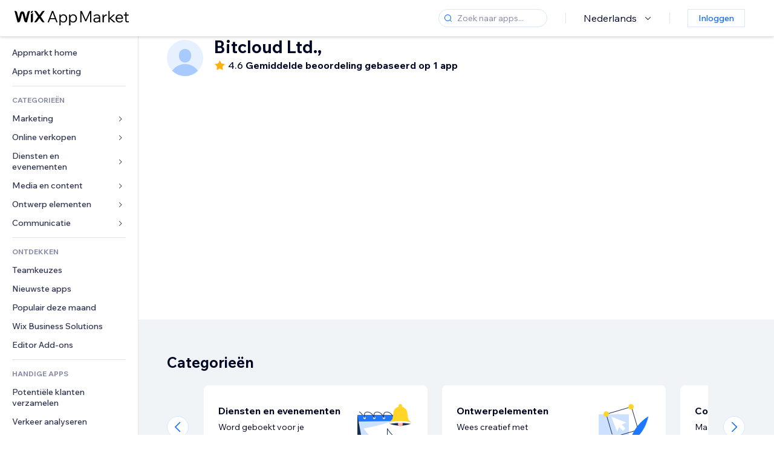

--- FILE ---
content_type: application/javascript
request_url: https://static.parastorage.com/services/wix-footer/f7de090e8c56774a1f1576a57dacc5fb07cc6a96d4244678709795a8/assets/structure/footer_nl.chunk.min.js
body_size: 482
content:
"use strict";(self.webpackChunkWixFooter=self.webpackChunkWixFooter||[]).push([[856],{427:e=>{e.exports=JSON.parse('{"columns":[{"links":[{"name":"templates","specs":{},"target":"_self","text":"Website templates","url":"https://nl.wix.com/website/templates"},{"name":"website__builder","specs":{},"target":"_self","text":"Websitebouwer","url":"https://nl.wix.com"},{"name":"footer_design","specs":{},"target":"_self","text":"Webdesign","url":"https://nl.wix.com/website/design"},{"name":"features","specs":{},"target":"_self","text":"Wix functionaliteiten","url":"https://nl.wix.com/features/main"},{"name":"app_market","specs":{},"target":"_blank","text":"Appmarkt","url":"https://nl.wix.com/app-market"},{"name":"web_hosting","specs":{},"target":"_self","text":"Webhosting","url":"https://nl.wix.com/webhosting"},{"name":"domains","specs":{},"target":"_self","text":"Domeinnaam","url":"https://nl.wix.com/domain/names"},{"name":"web_accesibility","specs":{},"target":"_self","text":"Toegankelijkheid","url":"https://nl.wix.com/accessibility"},{"name":"mobile_app_builder","specs":{},"target":"_self","text":"App Maker","url":"https://nl.wix.com/app-builder"}],"name":"product","text":"Producten"},{"links":[{"name":"ecommerce","specs":{},"target":"_blank","text":"Webshop","url":"https://nl.wix.com/ecommerce/webshop-maken"},{"name":"booking","specs":{},"target":"_blank","text":"Online boekingen","url":"https://nl.wix.com/bookings/scheduling-software"},{"name":"restaurants","specs":{},"target":"_self","text":"Restaurant website","url":"https://nl.wix.com/restaurant/website"},{"name":"start_blog","specs":{},"target":"_self","text":"Blog website","url":"https://nl.wix.com/start/blog-maken"},{"name":"portfolio_website","specs":{},"target":"_self","text":"Portfolio website","url":"https://nl.wix.com/portfolio-website"},{"name":"wix_studio","specs":{},"target":"_self","text":"Wix Studio","url":"https://www.wix.com/studio"},{"name":"student","specs":{},"target":"_self","text":"Studentenkorting","url":"https://nl.wix.com/students"},{"name":"mailboxes","specs":{},"target":"_self","text":"Zakelijk e-mailadres","url":"https://nl.wix.com/zakelijke/e-mail"},{"name":"logo_maker","specs":{},"target":"_blank","text":"Logo Maker","url":"https://nl.wix.com/logo/maker"}],"name":"solutions","text":"Oplossingen"},{"links":[{"name":"wix_blog","specs":{},"target":"_blank","text":"Wix Blog","url":"https://nl.wix.com/blog"},{"name":"privacy_security_hub","specs":{},"target":"_self","text":"Privacy- en beveiligingshub","url":"https://nl.wix.com/manage/privacy-security-hub"}],"name":"learn","text":"Leren"},{"links":[{"name":"support_center","specs":{},"target":"_self","text":"Helpcentrum","url":"https://support.wix.com/nl"},{"name":"wix_marketplace","specs":{},"target":"_blank","text":"Professional inhuren","url":"https://nl.wix.com/marketplace"},{"name":"abuse","specs":{},"target":"_self","text":"Misbruik melden","url":"https://nl.wix.com/abuse"},{"name":"status_page","specs":{},"target":"_self","text":"Systeemstatus","url":"https://status.wix.com"}],"name":"support","text":"Support"},{"links":[{"name":"press_room","specs":{},"target":"_self","text":"Pers & media","url":"https://www.wix.com/press-room/home"},{"name":"investor_relations","specs":{},"target":"_self","text":"Beleggersrelaties","url":"https://investors.wix.com"},{"name":"wix_capital","specs":{},"target":"_self","text":"Wix Ventures","url":"https://www.wix.com/wix-ventures"},{"name":"a11y","specs":{},"target":"_self","text":"Toegankelijkheidsverklaring","url":"https://nl.wix.com/about/terms-accessibility"},{"name":"patent_notice","specs":{},"target":"_self","text":"Kennisgeving octrooi","url":"https://nl.wix.com/about/patent-notice"},{"name":"sitemap","specs":{},"target":"_self","text":"Sitemap","url":"https://nl.wix.com/about/sitemap"},{"name":"jobs","specs":{},"target":"_self","text":"Vacatures","url":"https://careers.wix.com"}],"name":"company","text":"Bedrijf"}],"description":"De websitebouwer van Wix biedt een complete oplossing: van infrastructuur en zakelijke functies voor bedrijven, tot geavanceerde SEO- en marketingtools waarmee iedereen online kan creëren en groeien.","descriptionLinks":[{"name":"about","target":"_self","text":"Over","url":"https://nl.wix.com/about/us"},{"name":"contact_us","target":"_self","text":"Contact","url":"https://nl.wix.com/about/contact-us"}],"legacyLinks":[{"name":"do_not_sell","specs":{"specs.funnel.EnableLegalLinkUS":"true"},"target":"_self","text":"Verkoop of deel mijn persoonlijke gegevens niet","url":"https://www.wix.com/about/privacy/do-not-sell-my-personal-information"},{"name":"terms_of_use","specs":{},"target":"_self","text":"Gebruiksvoorwaarden","url":"https://nl.wix.com/about/terms-of-use"},{"name":"privacy","specs":{},"target":"_self","text":"Privacybeleid","url":"https://nl.wix.com/about/privacy"}],"logo":{"ariaLabel":"Wix logo, homepage","icon":"logo","target":"_self","title":"Wix.com","url":"https://nl.wix.com"},"mainAriaLabel":"Meer Wix pagina\'s","socialLinks":[{"ariaLabel":"facebook","icon":"facebook","target":"_blank","title":"Facebook","url":"https://www.facebook.com/wix"},{"ariaLabel":"youtube","icon":"youtube","target":"_blank","title":"Youtube","url":"https://www.youtube.com/channel/UCk58lnouKxQPhGNldyDZ_Pg/videos"},{"ariaLabel":"instagram","icon":"instagram","target":"_blank","title":"Instagram","url":"https://www.instagram.com/wix"},{"ariaLabel":"tiktok","icon":"tiktok","target":"_blank","title":"TikTok","url":"https://www.tiktok.com/@wix"},{"ariaLabel":"pinterest","icon":"pinterest","target":"_blank","title":"Pinterest","url":"https://www.pinterest.com/wixcom"},{"ariaLabel":"twitter","icon":"twitter","target":"_blank","title":"Twitter","url":"https://twitter.com/wix"},{"ariaLabel":"linkedin","icon":"linkedin","target":"_blank","title":"Linkedin","url":"https://www.linkedin.com/company/wix-com?trk=biz-companies-cym"}]}')}}]);